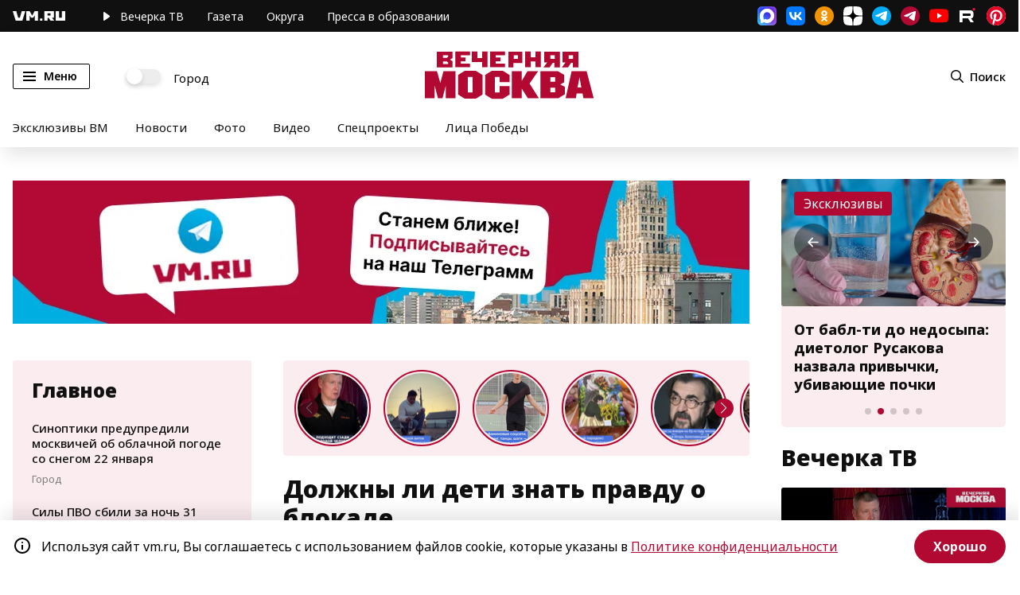

--- FILE ---
content_type: application/javascript
request_url: https://smi2.ru/counter/settings?payload=CN7YARjK_Y-hvjM6JGY3MmRhMDI4LWE0MTYtNGRlMC1hZjk5LTQyZGMxMmFiN2Q1ZA&cb=_callbacks____0mkp04kdb
body_size: 1521
content:
_callbacks____0mkp04kdb("[base64]");